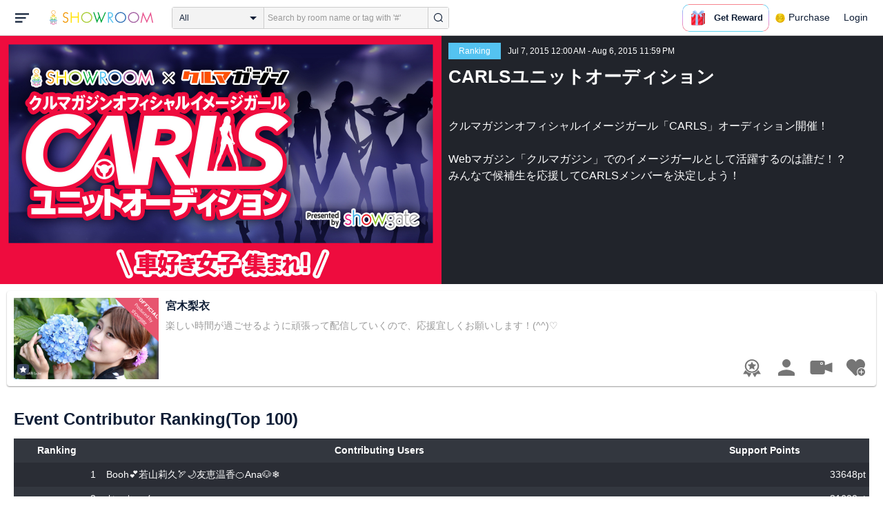

--- FILE ---
content_type: text/html; charset=UTF-8
request_url: https://www.showroom-live.com/event/contribution/carls?room_id=32892
body_size: 16847
content:
<!DOCTYPE HTML>
<html lang="en">
<head prefix="og: http://ogp.me/ns# fb: http://www.facebook.com/2008/fbml">
<meta charset="UTF-8">
<meta http-equiv="Content-Style-Type" content="text/css">
<meta http-equiv="Content-Script-Type" content="text/javascript">
<meta http-equiv="X-UA-Compatible" content="requiresActiveX=true">
<meta name="viewport" content="width=device-width, height=device-height, initial-scale=1, maximum-scale=1, user-scalable=no, viewport-fit=cover">

<meta name="apple-itunes-app" content="app-id=734256893">

<meta name="facebook-domain-verification" content="j30bc28ol8u57r4rtpto6yjsx3kh78" />
<link rel="apple-touch-icon" href="/assets/img/v3/apple-touch-icon.png">
<meta name="google-play-app" content="app-id=jp.dena.showroom">
<link rel="stylesheet" href="https://static.showroom-live.com/assets/css/v3/style.css?t=1761710620">
<link rel="stylesheet" href="https://static.showroom-live.com/assets/css/v3/event/admin.css?t=1667879545">


<meta name="format-detection" content="telephone=no">
<meta name="apple-mobile-web-app-capable" content="yes">
<meta name="apple-mobile-web-app-status-bar-style" content="black-translucent">


  <meta name="twitter:card" content="summary">
  
<meta name="twitter:site" content="@SHOWROOM_jp">
<meta name="keywords" content="showroom, SHOWROOM, idol">


    <title>SHOWROOM</title>
    <meta name="description" content="SHOWROOM provides live performance broadcasts by idols and celebrities in virtual stadiums.">
    <meta property="og:title" content="SHOWROOM">
    <meta property="og:description" content="SHOWROOM provides live performance broadcasts by idols and celebrities in virtual stadiums.">
    <meta property="og:url" content="https://www.showroom-live.com">
    <meta property="og:image" content="https://static.showroom-live.com/assets/img/icon/1024.png?t=1667879554">
    <meta property="og:type" content="website">



<!-- Google Tag Manager -->
<script>
  window.dataLayer = window.dataLayer || [];
  dataLayer.push({
    'user_id': 0
  });
  (function(w,d,s,l,i){w[l]=w[l]||[];w[l].push({'gtm.start':
            new Date().getTime(),event:'gtm.js'});var f=d.getElementsByTagName(s)[0],
        j=d.createElement(s),dl=l!='dataLayer'?'&l='+l:'';j.async=true;j.src=
        'https://www.googletagmanager.com/gtm.js?id='+i+dl;f.parentNode.insertBefore(j,f);
})(window,document,'script','dataLayer','GTM-PKVVDXN');</script>
<!-- End Google Tag Manager -->

<style>
html {-ms-touch-action: manipulation;}
.old-section a{
color:#4b74ff;
}
.old-section button{
border: solid 0px;
background-color:#4b74ff;
color:white;
}
.old-section .error {
color:red;
}
.old-section .alert {
color:red;
}
</style>


<!--[if lt IE 9]>
<script src="/assets/vendor/js/html5shiv.min.js"></script>
<![endif]-->

<!-- scripts -->

  <script type="text/javascript" src="https://static.showroom-live.com/assets/dist/lib/lib.js?t=1667879546"></script>
  <script type="text/javascript" src="/assets/dist/layouts.bundle.js?date=20250618″"></script>
  <script type="text/javascript">
    
    var SrGlobal = {};
    SrGlobal.is_login=0;
    SrGlobal.isNativeApp = 0;
    SrGlobal.isMobile    = 0;
    SrGlobal.isAndroid     = 0
    SrGlobal.csrfToken = '8rZaJ41Rdbmp-GtfJJEG8DgXGvVvAeR2SG85IK9w';
    SrGlobal.locale = "en";
    SrGlobal.systemErrorMsg='System error';
    SrGlobal.loginNeedMsg = 'To use this, you must login.';
    SrGlobal.signUpNeedMsg = 'To use this, you must be signed in.';
    SrGlobal.isTabCookieOK = 1;
    
    var isIE = navigator.userAgent.match(/msie/i);
  </script>
  <script type="application/ld+json">
  {
      "@context": "http://schema.org",
      "@type": "WebSite",
      "url": "https://www.showroom-live.com",
      "potentialAction": {
          "@type": "SearchAction",
          "target": "https://www.showroom-live.com/room/search?genre_id=0&keyword={search_term}",
          "query-input": "required name=search_term"
      }
  }
  </script>

<!-- Facebook Pixel Code -->
<script>
  !function(f,b,e,v,n,t,s)
  {if(f.fbq)return;n=f.fbq=function(){n.callMethod?
  n.callMethod.apply(n,arguments):n.queue.push(arguments)};
  if(!f._fbq)f._fbq=n;n.push=n;n.loaded=!0;n.version='2.0';
  n.queue=[];t=b.createElement(e);t.async=!0;
  t.src=v;s=b.getElementsByTagName(e)[0];
  s.parentNode.insertBefore(t,s)}(window, document,'script',
  'https://connect.facebook.net/en_US/fbevents.js');
  fbq('init', '2465181877062193');
  fbq('track', 'PageView');
</script>
<noscript><img height="1" width="1" style="display:none"
  src="https://www.facebook.com/tr?id=2465181877062193&ev=PageView&noscript=1"
/></noscript>
<!-- End Facebook Pixel Code -->
<!-- Adobe Fonts -->
<script>
  (function(d) {
    var config = {
      kitId: 'yqy5ran',
      scriptTimeout: 3000,
      async: true
    },
    h=d.documentElement,t=setTimeout(function(){h.className=h.className.replace(/\bwf-loading\b/g,"")+" wf-inactive";},config.scriptTimeout),tk=d.createElement("script"),f=false,s=d.getElementsByTagName("script")[0],a;h.className+=" wf-loading";tk.src='https://use.typekit.net/'+config.kitId+'.js';tk.async=true;tk.onload=tk.onreadystatechange=function(){a=this.readyState;if(f||a&&a!="complete"&&a!="loaded")return;f=true;clearTimeout(t);try{Typekit.load(config)}catch(e){}};s.parentNode.insertBefore(tk,s)
  })(document);
</script>
<!-- End Adobe Fonts Code -->
<script src="https://unpkg.com/@dotlottie/player-component@latest/dist/dotlottie-player.mjs" type="module"></script>
</head>
<body>
  
  <!-- Google Tag Manager (noscript) -->
  <noscript><iframe src="https://www.googletagmanager.com/ns.html?id=GTM-PKVVDXN" height="0" width="0" style="display:none;visibility:hidden"></iframe></noscript>
  <!-- End Google Tag Manager (noscript) -->
  

  
    <div id="js-wrapper" class="l-wrapper pc-browser clearfix">

    
    <div class="pc-header">
      <div id="hamburger" class="pc-header-menu header-hamburger is-open" data-type="3">
        <div class="header-hamburger-open">
          <svg class="svg-icon-hamburger" width="20" height="14" viewBox="0 0 36 24" xmlns="http://www.w3.org/2000/svg">
<path fill-rule="evenodd" clip-rule="evenodd" d="M0 0V4H36V0H0ZM0 10V14H28V10H0ZM0 24V20H19V24H0Z" />
</svg>

          
        </div>
        <div class="header-hamburger-close">
          <svg class="svg-close" width="20" height="20" viewBox="0 0 20 20" xmlns="http://www.w3.org/2000/svg">
<path clip-rule="evenodd" d="M0 18L1.57484 19.5789L19.527 1.58097L17.9522 0.00212362L0 18Z" />
<path clip-rule="evenodd" d="M2.04687 3.6457e-07L0.472031 1.57885L18.4242 19.5767L19.9991 17.9979L2.04687 3.6457e-07Z" />
</svg>
        </div>
      </div>

      <a class="pc-header-logo" href="/">
        <img
          src="/assets/svg/logo.svg"
          alt="SHOWROOM"
        >
      </a>

      <form id="js-head-search-form" action="/room/search" class="pc-header-search">
        <div id="js-head-search-select-box" class="head-search-select-box">
          
          <span class="js-head-search-select-label">All</span>
          <input
            id="js-head-search-select-genre"
            class="js-head-search-select-label"
            type="hidden"
            name="genre_id"
            value="0"
          >
          


        <ul id="js-head-search-select-list" class="head-select-list head-search-select-list">
          
          <li class="head-list-selected js-head-search-select-label">All</li>
          
          <li data-value="0" class="selected">All</li>
          
          <li data-value="112">music</li>
          
          <li data-value="102">idol</li>
          
          <li data-value="103">talent</li>
          
          <li data-value="104">voice actor</li>
          
          <li data-value="105">comedian</li>
          
          <li data-value="107">virtual</li>
          
          <li data-value="108">model</li>
          
          <li data-value="109">actor</li>
          
          <li data-value="110">announcer</li>
          
          <li data-value="113">creator</li>
          
          <li data-value="200">streamer</li>
          
        </ul>

        </div>
        <div class="head-search-input-area" id="headSearchArea">
          <input
            id="js-search-input"
            class="head-search-input"
            type="text"
            name="keyword"
            value=""
            placeholder="Search by room name or tag with '#'"
            autocomplete="off"
          >
          <div id="js-search-delete" class="head-search-delete">
            <svg class="svg-close" width="20" height="20" viewBox="0 0 20 20" xmlns="http://www.w3.org/2000/svg">
<path clip-rule="evenodd" d="M0 18L1.57484 19.5789L19.527 1.58097L17.9522 0.00212362L0 18Z" />
<path clip-rule="evenodd" d="M2.04687 3.6457e-07L0.472031 1.57885L18.4242 19.5767L19.9991 17.9979L2.04687 3.6457e-07Z" />
</svg>
          </div>
          <ul id="js-search-autocomplete" class="head-search-autocomplete hidden"></ul>
        </div>
        <button
          class="head-search-submit"
          type="submit"
        >
          <svg class="svg-icon-search" width="13" height="14" viewBox="0 0 13 14" xmlns="http://www.w3.org/2000/svg">
<path d="M5.99444 12.1944C2.70833 12.1944 0 9.44789 0 6.07887C0 2.70986 2.70833 0 5.99444 0C9.28056 0 11.9889 2.74648 11.9889 6.07887C11.9889 9.41127 9.31667 12.1944 5.99444 12.1944ZM5.99444 1.09859C3.28611 1.09859 1.08333 3.33239 1.08333 6.07887C1.08333 8.82535 3.28611 11.0592 5.99444 11.0592C8.70278 11.0592 10.9056 8.82535 10.9056 6.07887C10.9056 3.33239 8.73889 1.09859 5.99444 1.09859Z" />
<path d="M12.4573 13.0001C12.3129 13.0001 12.2045 12.9635 12.0962 12.8536L9.64065 10.51C9.42398 10.2903 9.42398 9.96069 9.60454 9.74097C9.82121 9.52125 10.1462 9.52125 10.3629 9.70435L12.8184 12.048C13.0351 12.2677 13.0351 12.5973 12.8545 12.817C12.7462 12.9269 12.6018 13.0001 12.4573 13.0001Z" />
</svg>

        </button>
      </form>
      <div id="js-lottie-icon">
        <header-icon-lottie is-login="0"></header-icon-lottie>
      </div>
      
        <a href="/payment/payment_start" class="pc-header-menu">
          <span class="text is-showgold">Purchase</span>
        </a>
      

    
      <button onclick="showLoginDialog();" class="pc-header-menu"
      >
        Login
      </button>
      


    </div>
    

        <div id="hamburgerMenu" class="pc-header-menus  hidden" data-type="3">
      <ul>
        
        <li>
          <a
            href="/"
            class="side-link"
            title="Home"
          >
            <i class="st-icon">
              <svg class="side-svg" width="20px" height="18px" viewBox="0 0 20 18" xmlns="http://www.w3.org/2000/svg" >
                <g id="icon-home" fill-rule="nonzero">
                  <path d="M20,9.442623 C20,9.9315738 19.5803125,10.3278689 19.0625,10.3278689 C18.815625,10.3278689 18.5925,10.2358033 18.425,10.0885574 L18.4228125,10.090623 L10.02375,2.1597049 L10.0240625,2.1594098 L10,2.1378689 L1.59625,10.0732131 L1.595625,10.072918 C1.4265625,10.2304918 1.1940625,10.3278689 0.9375,10.3278689 C0.4196875,10.3278689 0,9.9315738 0,9.442623 C0,9.1918033 0.110625,8.9657705 0.288125,8.8046557 L9.324375,0.2720656 C9.495,0.104459 9.734375,0 10,0 L10.0003125,0 C10.016875,0 10.0334375,0.0005902 10.0496875,0.0011803 C10.0525,0.0014754 10.055,0.0017705 10.0575,0.0017705 C10.0715625,0.0026557 10.085625,0.003541 10.0996875,0.0050164 C10.100625,0.0050164 10.1015625,0.0053115 10.1025,0.0053115 C10.331875,0.028918 10.53625,0.1307213 10.685625,0.2818033 L10.68625,0.2812131 L14.375,3.7643607 L14.375,2.9508197 C14.375,2.4618689 14.7946875,2.0655738 15.3125,2.0655738 C15.8303125,2.0655738 16.25,2.4618689 16.25,2.9508197 L16.25,5.5348525 L19.74875,8.8385902 L19.7465625,8.8406557 C19.9025,8.9988197 20,9.2095082 20,9.442623 L20,9.442623 Z M18.125,10.9180328 L18.125,17.1147541 C18.125,17.6037049 17.7053125,18 17.1875,18 L15.3125,18 L15.3125,10.9180328 L11.5625,10.9180328 L11.5625,18 L2.8125,18 C2.2946875,18 1.875,17.6037049 1.875,17.1147541 L1.875,10.9180328 L10,3.2459016 L18.125,10.9180328 L18.125,10.9180328 Z M4.6875,14.4590164 L8.4375,14.4590164 L8.4375,10.9180328 L4.6875,10.9180328 L4.6875,14.4590164 Z" id="Imported-Layers"></path>
                </g>
              </svg>
            </i>
            <span class="text">Home</span>
          </a>
        </li>
        

        
        <li>
          <a
            href="/onlive"
            class=" side-link"
            title="Live"
          >
            <i class="st-icon">
              <svg class="side-svg" width="20px" height="20px" viewBox="0 0 20 20" xmlns="http://www.w3.org/2000/svg" >
                <g id="icon-onlive" fill-rule="nonzero">
                  <path d="M5.20000003,11.6022902 L12.4,2.40047381 L10.8,8.40165843 L14.8000001,8.40165843 L7.60000004,17.6034748 L9.20000001,11.6022902 L5.20000003,11.6022902 M10,0 C4.47700005,0 0,4.47788394 0,10.0019744 C0,15.5260648 4.47700005,20.0039487 10,20.0039487 C15.523,20.0039487 20,15.5260648 20,10.0019744 C20,4.47788394 15.523,0 10,0" id="side_nav_onlive"></path>
                  </g>
                </svg>
              </i>
            <span class="text">Live</span>
            <span id="js-side-badge-live" class="pc-header-menus-badge"></span>
          </a>
        </li>
        <li>
          
          <a
            onclick="showLoginDialog();"
            class="side-link"
            title="Follow"
          >
          
            <i class="st-icon">
              <svg class="side-svg" width="18px" height="16px" viewBox="0 0 18 16" version="1.1" xmlns="http://www.w3.org/2000/svg" >
                <g id="icon-heart" fill-rule="nonzero">
                  <path d="M0.00223778,4.99179062 C-0.041862574,6.53263682 0.56834228,7.78644013 1.61280059,8.85286185 C3.78001783,11.065618 5.94633506,13.279752 8.11490231,15.4915896 C8.44700495,15.8305299 8.72330715,16 9.0000594,16 C9.2763616,16 9.5526638,15.8305299 9.8856664,15.4911304 C11.086276,14.2685573 12.2846355,13.0436879 13.482545,11.8188186 C14.5121532,10.7666342 15.5588615,9.73190197 16.5641695,8.65629488 C17.7773792,7.35748325 18.252583,5.81939266 17.8714299,4.03651191 C17.3606759,1.64739659 15.2191088,0.00321495301 12.978541,0.00321495301 C12.4583369,0.00321495301 11.9327327,0.0918537952 11.4210786,0.280153926 C10.3775203,0.664561755 9.6093642,1.39204324 9.0014094,2.3817671 C8.91455867,2.25179408 8.85560821,2.1608589 8.79350771,2.07222005 C8.21705313,1.24875143 7.49209736,0.617257088 6.54888986,0.271887091 C6.04218582,0.0863425719 5.52513171,7.27169102e-08 5.01572766,7.27169102e-08 C2.46150734,-0.000459195896 0.08278842,2.17463695 0.00223778,4.99179062 Z" id="side_nav_follow"></path>
                </g>
              </svg>
            </i>
            <span class="text">Follow</span>
          </a>
        </li>
        <li>
          <a
            href="/event_search"
            class=" side-link"
            title="Event"
          >
            <i class="st-icon">
              <svg class="side-svg" width="20px" height="20px" viewBox="0 0 20 20" version="1.1" xmlns="http://www.w3.org/2000/svg" >
                <g id="icon-event" fill-rule="nonzero">
                  <path d="M10,18 C5.5815385,18 2,14.418462 2,10 C2,5.581538 5.5815385,2 10,2 C14.4184615,2 18,5.581538 18,10 C18,14.418462 14.4184615,18 10,18 L10,18 Z M0,10 C0,15.523 4.477,20 10,20 C15.523,20 20,15.523 20,10 C20,4.477 15.523,0 10,0 C4.477,0 0,4.477 0,10 Z M9,4.305921 L9,10 C9,10.522948 9.4765474,11 10,11 L14,11 C14.586853,11 15,10.513584 15,10 C15,9.466679 14.5618162,9 14,9 L11,9 L11,4.305921 C11,3.755981 10.5930176,3.358553 10,3.358553 C9.4239158,3.358553 9,3.782468 9,4.305921 Z" id="Imported-Layers"></path>
                </g>
              </svg>
            </i>
            <span class="text">Event</span>
          </a>
        </li>
        <li>
          <a
            href="/ranking"
            class=" side-link"
            title="Ranking"
          >
            <i class="st-icon">
              <svg class="side-svg" width="20px" height="20px" viewBox="0 0 20 20" version="1.1" xmlns="http://www.w3.org/2000/svg" >
                <g id="icon-badge" fill-rule="nonzero">
                  <path d="M10,0.057256 C5.6396382,0.057256 2.1052632,3.416044 2.1052632,7.558736 C2.1052632,11.701429 5.6396382,15.060217 10,15.060217 C14.3603618,15.060217 17.8947368,11.701429 17.8947368,7.558736 C17.8947368,3.416044 14.3603618,0.057256 10,0.057256 L10,0.057256 Z M10,13.559921 C6.5117409,13.559921 3.6842105,10.873237 3.6842105,7.558736 C3.6842105,4.244236 6.5117409,1.557552 10,1.557552 C13.4882591,1.557552 16.3157895,4.244236 16.3157895,7.558736 C16.3157895,10.873237 13.4882591,13.559921 10,13.559921 L10,13.559921 Z M6.6738201,20.061204 L4.5410491,16.403164 L0,16.54808 L2.8422498,12.059625 C4.2780651,14.076597 6.6921231,15.454181 9.4736842,15.640377 L6.6738201,20.061204 Z M15.4589509,16.403164 L13.3261799,20.061204 L10.5263158,15.640377 C13.3078769,15.454181 15.7219349,14.076597 17.1577502,12.059625 L20,16.54808 L15.4589509,16.403164 Z M11.4646316,5.522034 L10.0075789,2.557749 L8.5372632,5.515283 L5.2631579,5.982475 L7.6258947,8.292781 L7.0588947,11.546023 L9.9900526,10.016172 L12.9145789,11.559526 L12.3632105,8.304034 L14.7368421,6.00453 L11.4646316,5.522034 Z" id="Imported-Layers"></path>
                </g>
              </svg>
            </i>
            <span class="text">Ranking</span>
          </a>
        </li>
        
        
          <li>
            
            <a
              onclick="showLoginDialog();"
              title="Sign up to broadcast"
            >
            
              <i class="st-icon">
                <svg class="side-svg" width="20px" height="12px" viewBox="0 0 14 8" version="1.1" xmlns="http://www.w3.org/2000/svg">
                    <g id="Page-1" stroke="none" stroke-width="1" fill-rule="evenodd" sketch:type="MSPage">
                      <g id="side-nav-account" sketch:type="MSLayerGroup" transform="translate(-133.000000, -14.000000)">
                        <g id="side-nav-配信メニュー" transform="translate(120.000000, 8.000000)" sketch:type="MSShapeGroup">
                          <g id="配信する" transform="translate(8.000000, -2.000000)">
                            <path d="M12.1857143,9.27142857 C11.964381,9.27142857 11.7857143,9.45053968 11.7857143,9.67142857 C11.7857143,9.89231746 11.964381,10.0714286 12.1857143,10.0714286 C12.4066032,10.0714286 12.5857143,9.89231746 12.5857143,9.67142857 C12.5857143,9.45053968 12.4066032,9.27142857 12.1857143,9.27142857 M12.1857143,10.4714286 C11.7436402,10.4714286 11.3857143,10.1132063 11.3857143,9.67142857 C11.3857143,9.2293545 11.7436402,8.87142857 12.1857143,8.87142857 C12.6274921,8.87142857 12.9857143,9.2293545 12.9857143,9.67142857 C12.9857143,10.1132063 12.6274921,10.4714286 12.1857143,10.4714286 M12.8533333,8 L6.88,8 C6.17315556,8 5.6,8.53733333 5.6,9.2 L5.6,14.8 C5.6,15.4626667 6.17315556,16 6.88,16 L12.8533333,16 C13.5601778,16 14.1333333,15.4626667 14.1333333,14.8 L14.1333333,13.3526667 L18.1098667,14.7866667 L18.1105778,14.7855556 C18.1342815,14.7942222 18.1596444,14.8 18.1866667,14.8 C18.3044741,14.8 18.4,14.7106667 18.4,14.6 L18.4,9.4 C18.4,9.28955556 18.3044741,9.2 18.1866667,9.2 C18.1596444,9.2 18.1342815,9.20577778 18.1105778,9.21444444 L18.1098667,9.21333333 L14.1333333,10.6473333 L14.1333333,9.2 C14.1333333,8.53733333 13.5601778,8 12.8533333,8" id="Imported-Layers">
                          </path>
                        </g>
                      </g>
                    </g>
                  </g>
                </svg>
              </i>
              <span class="text">Sign up to broadcast</span>
            </a>
          </li>
        
        
        
        
        <li>
          <a href="/payment/payment_start"
            title="Purchase">
            <i class="st-icon">
              <svg class="side-svg" width="18" height="18" viewBox="0 0 83 75" fill="none" xmlns="http://www.w3.org/2000/svg">
              <path fill-rule="evenodd" clip-rule="evenodd" d="M20.3243 66.6667C18.0785 66.6667 16.2598 64.8 16.2598 62.5C16.2598 60.1979 18.0785 58.3333 20.3243 58.3333C22.5702 58.3333 24.3889 60.1979 24.3889 62.5C24.3889 64.8 22.5702 66.6667 20.3243 66.6667ZM20.3246 50C13.5892 50 8.13086 55.5958 8.13086 62.5C8.13086 69.4042 13.5892 75 20.3246 75C27.06 75 32.5204 69.4042 32.5204 62.5C32.5204 55.5958 27.06 50 20.3246 50Z" />
              <path fill-rule="evenodd" clip-rule="evenodd" d="M69.106 66.6667C66.8601 66.6667 65.0414 64.8 65.0414 62.5C65.0414 60.1979 66.8601 58.3333 69.106 58.3333C71.3497 58.3333 73.1706 60.1979 73.1706 62.5C73.1706 64.8 71.3497 66.6667 69.106 66.6667ZM69.106 50C62.3706 50 56.9102 55.5958 56.9102 62.5C56.9102 69.4042 62.3706 75 69.106 75C75.8393 75 81.2997 69.4042 81.2997 62.5C81.2997 55.5958 75.8393 50 69.106 50Z" />
              <path fill-rule="evenodd" clip-rule="evenodd" d="M24.3893 41.6667L22.358 33.3333H32.5205V41.6667H24.3893ZM40.6506 33.3333H48.7797V41.6667H40.6506V33.3333ZM56.9103 41.6667V33.3333H67.0728L65.0416 41.6667H56.9103ZM20.3247 25L18.2914 16.6667H32.5205V25H20.3247ZM40.6506 16.6667H48.7797V25H40.6506V16.6667ZM56.9103 25V16.6667H71.1374L69.1062 25H56.9103ZM16.2604 0H0V8.33333H6.09792L18.2917 50H73.1708L83.3333 8.33333H16.2604V0Z" />
              </svg>
            </i>
            <span class="text">Purchase</span>
          </a>
        </li>
        
        <li>
          <a href="/lottery/list"
            title="Lottery list">
            <i class="st-icon">
              <svg
                class="side-svg"
                width="18"
                height="18"
                xmlns="http://www.w3.org/2000/svg"
                viewBox="0 0 20 20"
              >
                <g>
                  <path fill-rule="evenodd" d="M13.66,7.74c-.15-.79-.84-1.37-1.65-1.37s-1.5.57-1.65,1.37l-1.56,8.28h6.42l-1.56-8.28ZM12.01,9.18c-.64,0-1.16-.52-1.16-1.16s.52-1.16,1.16-1.16,1.16.52,1.16,1.16-.52,1.16-1.16,1.16Z"/>
                  <path d="M15.32.03h-6.62l-4.68,4.68v6.62l3.64,3.64,1.41-7.48c.27-1.42,1.5-2.44,2.95-2.44s2.68,1.03,2.95,2.44l1.41,7.48,3.64-3.64v-6.62L15.32.03Z"/>
                </g>
                <circle cx="2.63" cy="17.34" r="2.6"/>
                <rect x="6.47" y="18.45" width="11.09" height="1.53" rx=".71" ry=".71"/>
              </svg>
            </i>
            <span class="text">Lottery list</span>
          </a>
        </li>
        <li>
          <a
            href="/avatar_shop"
            class=" side-link"
            title="Avatar Shop"
          >
            <i class="st-icon">
              <svg class="side-svg" viewBox="0 0 34 34" xmlns="http://www.w3.org/2000/svg" style="width:18px; height:18px;">
                <circle cx="17" cy="17" r="17" />
                <ellipse class="side-svg-dis" cx="11.5" cy="14" rx="1.5" ry="4"/>
                <ellipse class="side-svg-dis" cx="22.5" cy="14" rx="1.5" ry="4"/>
                <path class="side-svg-dis" d="M17,27.3c-3.4,0-6.6-1.6-8.9-4.4c-0.4-0.4-0.3-1.1,0.1-1.4c0.4-0.3,1.1-0.3,1.4,0.1c1.9,2.4,4.5,3.6,7.3,3.6
                s5.4-1.3,7.3-3.6c0.3-0.4,1-0.5,1.4-0.1c0.4,0.3,0.5,1,0.1,1.4C23.6,25.7,20.4,27.3,17,27.3z"/>
              </svg>
            </i>
            <span class="text">Avatar Shop</span>
          </a>
        </li>
        
        <li>
          <button
            class="side-link"
            type="button"
            onclick="showSignupDialog();"
            title="Sign Up"
          >
            <span class="text">Sign Up</span>
          </button>
        </li>
        <li>
          <button
            class="side-link"
            type="button"
            onclick="showLoginDialog();"
            title="Login"
          >
            <span class="text">Login</span>
          </button>
        </li>
        
        
    </div>


    <div class="l-main " id="sr-content-main">
      
      <div class="warning-unsupported-browser" style="width:100%; margin: 0;display: none;">
        <div class="warning_content" style="background-color:#F3CB50; margin:0 auto;">
          <ul style="margin:0; padding: 20px 40px; text-align: center;">
            <li style="list-style-type:none; display:inline-block;">
              <img
                src="/assets/svg/warning_icon.svg"
                style="width:100px; height: auto; vertical-align: middle; opacity: 0.5;"
                alt="warning"
              >
            </li>
            <li style="list-style-type:none; display:inline-block; vertical-align: middle;">
              <p style="padding: 0 20px; font-weight: bold; color: #414141; text-align: left;">
              お使いのブラウザは、SHOWROOMのサポート対象外となります。<br>
              SHOWROOMの機能を正しくご利用いただくために、下記の環境にてご利用ください。<br>
                  Google Chrome（推奨）<span><a href="https://www.google.co.jp/chrome/" target="_blank"><img src="/assets/svg/window_icon.svg" style="width: 24px; height: auto; vertical-align:bottom;"></a></span>・Microsoft Edge<span><a href="https://www.microsoft.com/windows/microsoft-edge" target="_blank"><img src="/assets/svg/window_icon.svg" style="width: 24px; height: auto; vertical-align:bottom;"></a></span>（Windows）・Safari<span><a href="https://www.apple.com/safari/" target="_blank"><img src="/assets/svg/window_icon.svg" style="width: 24px; height: auto; vertical-align:bottom;"></a></span>（Mac）<br>
              </p>
            </li>
          </ul>
        </div>
      </div>
      
      
<section class="l-inner">
    <div class="bg-common-gray-2">
        
        <ul class="list-type-04 bg-common-gray-1">
            <li>
                <div class="list-inner">
                    <div>
                        <img src="https://static.showroom-live.com/assets/img/v3/img_lazyload.png?t=1667879559" data-src="https://static.showroom-live.com/image/room/cover/02e517e79880cdf2d9935031e8b75fd18c70a6f809611408841656c52e4a1aab_l.jpeg?v=1438873212" width="640" height="360" alt="CARLSユニットオーディション" class="img-main">
                    </div>
                </div>
                <div class="show-sp">
                  <ul class="live-info-block clearfix">
                      
                      
                      <li class="head bg-sky-blue">Ranking</li>
                      
                      
                      <li class="info">Jul 7, 2015 12:00 AM - Aug 6, 2015 11:59 PM</li>
                      
                  </ul>
                </div>
            </li>
            
            <li class="detail hidden-sp">
                <ul class="live-info-block clearfix">
                    
                    
                    <li class="head bg-sky-blue">Ranking</li>
                    
                    
                    <li class="info">Jul 7, 2015 12:00 AM - Aug 6, 2015 11:59 PM</li>
                    
                </ul>
                <h2 class="tx-title">CARLSユニットオーディション</h2>
                <p class="tx-info">クルマガジンオフィシャルイメージガール「CARLS」オーディション開催！<br>
<br>
Webマガジン「クルマガジン」でのイメージガールとして活躍するのは誰だ！？<br>
みんなで候補生を応援してCARLSメンバーを決定しよう！<br>
</p>
                
            </li>
            
        </ul>
    </div>
    



<div class="contentlist-link">
  
  
  <div class="listcardinfo">
    <div class="listcardinfo-image">
      <div class="listcardinfo-label">
        
        <span class="icon-official"></span>
        
        
        
        
      </div>
      <a href="/r/19_miyaki" data-room-id="32892" class="room-url">
        <img src="https://static.showroom-live.com/assets/img/v3/img_lazyload.png?t=1667879559" data-src="https://static.showroom-live.com/image/room/cover/1a11d8e7774cd70f6bd7e1783ae97f9ae2a20bb1d076fa3bb1dfb36f4a6baeeb_s.png?v=1474028683" class="img-main" width="210" height="118" alt="宮木梨衣">
      </a>
    </div>
    <div class="listcardinfo-info">
      <h4 class="listcardinfo-main-text tx-ellipsis ">宮木梨衣</h4>
      
      <p class="listcardinfo-sub-text tx-ellipsis ">
        
          楽しい時間が過ごせるように頑張って配信していくので、応援宜しくお願いします！(^^)♡
        
      </p>
      
    </div>
    
    <div class="listcardinfo-menu">
      <ul>
        
        <li>
          <a href="/event/contribution/carls?room_id=32892" title="Event Contributor Ranking" class="room-ranking-link"><span class="svg icon-badge-gray"></span></a>
        </li>
        
        <li>
          <a href="/room/profile?room_id=32892" title="Profile" class="profile-link"><span class="svg icon-user-gray"></span></a>
        </li>
        <li>
          
          <a href="/r/19_miyaki" data-room-id="32892" title="Show" class="room-url"><span class="svg icon-camera-gray"></span></a>
          
        </li>
        
        <li>
          <a href="javascript:void(0);" data-room-id="32892" class="js-fan_ctl_target-32892 js-follow-btn" title="Follow"><span class="svg icon-follow-gray "></span></a>

        </li>
      </ul>
    </div>
    
  </div>
</div>


    
    
    
    
    <section class="p-b4">
        <h3 class="content-heading">Event Contributor Ranking(Top 100)</h3>
        <table class="table-type-01 fs-b3 w-full mt-b2 mh-auto">
            <colgroup class="colgroup-level"></colgroup>
            <tr>
                <th>Ranking</th>
                <th>Contributing Users</th>
                <th>Support Points</th>
            </tr>
            
            <tr>
                <td class="ta-r">1</td>
                <td class="pl-b2 pr-b2">Booh💕若山莉久🏹🌙友恵温香🍊Ana🐶❄️</td>
                <td class="ta-r">33648pt</td>
            </tr>
            
            <tr>
                <td class="ta-r">2</td>
                <td class="pl-b2 pr-b2">おっちゃん</td>
                <td class="ta-r">21600pt</td>
            </tr>
            
            <tr>
                <td class="ta-r">3</td>
                <td class="pl-b2 pr-b2">GEN</td>
                <td class="ta-r">19527pt</td>
            </tr>
            
            <tr>
                <td class="ta-r">4</td>
                <td class="pl-b2 pr-b2">さんちぇ</td>
                <td class="ta-r">17687pt</td>
            </tr>
            
            <tr>
                <td class="ta-r">5</td>
                <td class="pl-b2 pr-b2"></td>
                <td class="ta-r">16446pt</td>
            </tr>
            
            <tr>
                <td class="ta-r">6</td>
                <td class="pl-b2 pr-b2">ぱちえ</td>
                <td class="ta-r">14766pt</td>
            </tr>
            
            <tr>
                <td class="ta-r">7</td>
                <td class="pl-b2 pr-b2">グランブルー🦒</td>
                <td class="ta-r">13504pt</td>
            </tr>
            
            <tr>
                <td class="ta-r">8</td>
                <td class="pl-b2 pr-b2">ハムレット</td>
                <td class="ta-r">12078pt</td>
            </tr>
            
            <tr>
                <td class="ta-r">9</td>
                <td class="pl-b2 pr-b2">mmmmrmな</td>
                <td class="ta-r">10262pt</td>
            </tr>
            
            <tr>
                <td class="ta-r">10</td>
                <td class="pl-b2 pr-b2">💝[あつひろ]暫定✅</td>
                <td class="ta-r">8655pt</td>
            </tr>
            
            <tr>
                <td class="ta-r">11</td>
                <td class="pl-b2 pr-b2"></td>
                <td class="ta-r">7805pt</td>
            </tr>
            
            <tr>
                <td class="ta-r">12</td>
                <td class="pl-b2 pr-b2">こばけちゃん♨️🐝🍯⛅</td>
                <td class="ta-r">7723pt</td>
            </tr>
            
            <tr>
                <td class="ta-r">13</td>
                <td class="pl-b2 pr-b2">灰男⚖️💜</td>
                <td class="ta-r">7689pt</td>
            </tr>
            
            <tr>
                <td class="ta-r">14</td>
                <td class="pl-b2 pr-b2"></td>
                <td class="ta-r">7365pt</td>
            </tr>
            
            <tr>
                <td class="ta-r">15</td>
                <td class="pl-b2 pr-b2">けいめん【クリアファイル配りおじさん】</td>
                <td class="ta-r">7295pt</td>
            </tr>
            
            <tr>
                <td class="ta-r">16</td>
                <td class="pl-b2 pr-b2">みっちー</td>
                <td class="ta-r">7128pt</td>
            </tr>
            
            <tr>
                <td class="ta-r">17</td>
                <td class="pl-b2 pr-b2">tabizou</td>
                <td class="ta-r">6299pt</td>
            </tr>
            
            <tr>
                <td class="ta-r">18</td>
                <td class="pl-b2 pr-b2">ひろっぺ。@BBB</td>
                <td class="ta-r">6240pt</td>
            </tr>
            
            <tr>
                <td class="ta-r">19</td>
                <td class="pl-b2 pr-b2">祐</td>
                <td class="ta-r">5782pt</td>
            </tr>
            
            <tr>
                <td class="ta-r">20</td>
                <td class="pl-b2 pr-b2">★すぺち★</td>
                <td class="ta-r">5710pt</td>
            </tr>
            
            <tr>
                <td class="ta-r">21</td>
                <td class="pl-b2 pr-b2">たつや</td>
                <td class="ta-r">5379pt</td>
            </tr>
            
            <tr>
                <td class="ta-r">22</td>
                <td class="pl-b2 pr-b2">まつきち</td>
                <td class="ta-r">4834pt</td>
            </tr>
            
            <tr>
                <td class="ta-r">23</td>
                <td class="pl-b2 pr-b2">coo@☆ゆみみ会☆</td>
                <td class="ta-r">4305pt</td>
            </tr>
            
            <tr>
                <td class="ta-r">24</td>
                <td class="pl-b2 pr-b2">やまりょ</td>
                <td class="ta-r">4075pt</td>
            </tr>
            
            <tr>
                <td class="ta-r">25</td>
                <td class="pl-b2 pr-b2">しみ一み ʚϊɞ</td>
                <td class="ta-r">3680pt</td>
            </tr>
            
            <tr>
                <td class="ta-r">26</td>
                <td class="pl-b2 pr-b2">yuji@和美ん大好き</td>
                <td class="ta-r">3188pt</td>
            </tr>
            
            <tr>
                <td class="ta-r">27</td>
                <td class="pl-b2 pr-b2">オレだよ、</td>
                <td class="ta-r">3086pt</td>
            </tr>
            
            <tr>
                <td class="ta-r">28</td>
                <td class="pl-b2 pr-b2"></td>
                <td class="ta-r">2962pt</td>
            </tr>
            
            <tr>
                <td class="ta-r">29</td>
                <td class="pl-b2 pr-b2">たっくん</td>
                <td class="ta-r">2879pt</td>
            </tr>
            
            <tr>
                <td class="ta-r">30</td>
                <td class="pl-b2 pr-b2">マッスル</td>
                <td class="ta-r">2878pt</td>
            </tr>
            
            <tr>
                <td class="ta-r">31</td>
                <td class="pl-b2 pr-b2">HIDE</td>
                <td class="ta-r">2580pt</td>
            </tr>
            
            <tr>
                <td class="ta-r">32</td>
                <td class="pl-b2 pr-b2">マモル☆</td>
                <td class="ta-r">2490pt</td>
            </tr>
            
            <tr>
                <td class="ta-r">33</td>
                <td class="pl-b2 pr-b2">不死鳥｡｡</td>
                <td class="ta-r">2292pt</td>
            </tr>
            
            <tr>
                <td class="ta-r">34</td>
                <td class="pl-b2 pr-b2">Nagoya</td>
                <td class="ta-r">2241pt</td>
            </tr>
            
            <tr>
                <td class="ta-r">35</td>
                <td class="pl-b2 pr-b2">別に応援してないモン！</td>
                <td class="ta-r">2106pt</td>
            </tr>
            
            <tr>
                <td class="ta-r">36</td>
                <td class="pl-b2 pr-b2">MODAN</td>
                <td class="ta-r">2090pt</td>
            </tr>
            
            <tr>
                <td class="ta-r">37</td>
                <td class="pl-b2 pr-b2">ツバクロ</td>
                <td class="ta-r">2086pt</td>
            </tr>
            
            <tr>
                <td class="ta-r">38</td>
                <td class="pl-b2 pr-b2">スコピ</td>
                <td class="ta-r">2081pt</td>
            </tr>
            
            <tr>
                <td class="ta-r">39</td>
                <td class="pl-b2 pr-b2">のん</td>
                <td class="ta-r">2042pt</td>
            </tr>
            
            <tr>
                <td class="ta-r">40</td>
                <td class="pl-b2 pr-b2">KC</td>
                <td class="ta-r">1932pt</td>
            </tr>
            
            <tr>
                <td class="ta-r">41</td>
                <td class="pl-b2 pr-b2">        sige</td>
                <td class="ta-r">1928pt</td>
            </tr>
            
            <tr>
                <td class="ta-r">42</td>
                <td class="pl-b2 pr-b2">🫏🐅🪽</td>
                <td class="ta-r">1680pt</td>
            </tr>
            
            <tr>
                <td class="ta-r">43</td>
                <td class="pl-b2 pr-b2">ドラとも</td>
                <td class="ta-r">1666pt</td>
            </tr>
            
            <tr>
                <td class="ta-r">44</td>
                <td class="pl-b2 pr-b2">はねぎ</td>
                <td class="ta-r">1599pt</td>
            </tr>
            
            <tr>
                <td class="ta-r">45</td>
                <td class="pl-b2 pr-b2">MR</td>
                <td class="ta-r">1547pt</td>
            </tr>
            
            <tr>
                <td class="ta-r">46</td>
                <td class="pl-b2 pr-b2">極上えび天丼</td>
                <td class="ta-r">1528pt</td>
            </tr>
            
            <tr>
                <td class="ta-r">47</td>
                <td class="pl-b2 pr-b2">ゆっきー</td>
                <td class="ta-r">1497pt</td>
            </tr>
            
            <tr>
                <td class="ta-r">48</td>
                <td class="pl-b2 pr-b2">力あわせる200マン</td>
                <td class="ta-r">1409pt</td>
            </tr>
            
            <tr>
                <td class="ta-r">49</td>
                <td class="pl-b2 pr-b2">かつカレー</td>
                <td class="ta-r">1347pt</td>
            </tr>
            
            <tr>
                <td class="ta-r">50</td>
                <td class="pl-b2 pr-b2">GODIVA@かほるん可愛い⛅🎶</td>
                <td class="ta-r">1313pt</td>
            </tr>
            
            <tr>
                <td class="ta-r">51</td>
                <td class="pl-b2 pr-b2">白い花</td>
                <td class="ta-r">1247pt</td>
            </tr>
            
            <tr>
                <td class="ta-r">52</td>
                <td class="pl-b2 pr-b2">たけいゆうき</td>
                <td class="ta-r">1241pt</td>
            </tr>
            
            <tr>
                <td class="ta-r">53</td>
                <td class="pl-b2 pr-b2">いまちん♡</td>
                <td class="ta-r">1235pt</td>
            </tr>
            
            <tr>
                <td class="ta-r">54</td>
                <td class="pl-b2 pr-b2">じゅねりん</td>
                <td class="ta-r">1222pt</td>
            </tr>
            
            <tr>
                <td class="ta-r">55</td>
                <td class="pl-b2 pr-b2">🎷くにっく</td>
                <td class="ta-r">1140pt</td>
            </tr>
            
            <tr>
                <td class="ta-r">56</td>
                <td class="pl-b2 pr-b2">coo花ひゃんっち❁⃘藍(あおい)さん神推し♪  K</td>
                <td class="ta-r">1110pt</td>
            </tr>
            
            <tr>
                <td class="ta-r">57</td>
                <td class="pl-b2 pr-b2">Not working</td>
                <td class="ta-r">1067pt</td>
            </tr>
            
            <tr>
                <td class="ta-r">58</td>
                <td class="pl-b2 pr-b2">Cris</td>
                <td class="ta-r">1032pt</td>
            </tr>
            
            <tr>
                <td class="ta-r">59</td>
                <td class="pl-b2 pr-b2">まっくすとき</td>
                <td class="ta-r">962pt</td>
            </tr>
            
            <tr>
                <td class="ta-r">60</td>
                <td class="pl-b2 pr-b2">かな</td>
                <td class="ta-r">945pt</td>
            </tr>
            
            <tr>
                <td class="ta-r">61</td>
                <td class="pl-b2 pr-b2">Kats Kats</td>
                <td class="ta-r">942pt</td>
            </tr>
            
            <tr>
                <td class="ta-r">62</td>
                <td class="pl-b2 pr-b2">じみ～</td>
                <td class="ta-r">828pt</td>
            </tr>
            
            <tr>
                <td class="ta-r">63</td>
                <td class="pl-b2 pr-b2">とぶちゃん</td>
                <td class="ta-r">769pt</td>
            </tr>
            
            <tr>
                <td class="ta-r">64</td>
                <td class="pl-b2 pr-b2">リゲル</td>
                <td class="ta-r">664pt</td>
            </tr>
            
            <tr>
                <td class="ta-r">65</td>
                <td class="pl-b2 pr-b2">たごさく</td>
                <td class="ta-r">647pt</td>
            </tr>
            
            <tr>
                <td class="ta-r">66</td>
                <td class="pl-b2 pr-b2"></td>
                <td class="ta-r">635pt</td>
            </tr>
            
            <tr>
                <td class="ta-r">67</td>
                <td class="pl-b2 pr-b2"> ㅤ</td>
                <td class="ta-r">600pt</td>
            </tr>
            
            <tr>
                <td class="ta-r">67</td>
                <td class="pl-b2 pr-b2">津之助（つのすけ）</td>
                <td class="ta-r">600pt</td>
            </tr>
            
            <tr>
                <td class="ta-r">69</td>
                <td class="pl-b2 pr-b2">ブドウ</td>
                <td class="ta-r">591pt</td>
            </tr>
            
            <tr>
                <td class="ta-r">70</td>
                <td class="pl-b2 pr-b2">じゅんじ🍫🐶</td>
                <td class="ta-r">590pt</td>
            </tr>
            
            <tr>
                <td class="ta-r">71</td>
                <td class="pl-b2 pr-b2">ブルー</td>
                <td class="ta-r">550pt</td>
            </tr>
            
            <tr>
                <td class="ta-r">72</td>
                <td class="pl-b2 pr-b2">フロントライン</td>
                <td class="ta-r">499pt</td>
            </tr>
            
            <tr>
                <td class="ta-r">73</td>
                <td class="pl-b2 pr-b2">✦けんэ</td>
                <td class="ta-r">480pt</td>
            </tr>
            
            <tr>
                <td class="ta-r">74</td>
                <td class="pl-b2 pr-b2">団長@「さん」付けお断り☆</td>
                <td class="ta-r">476pt</td>
            </tr>
            
            <tr>
                <td class="ta-r">75</td>
                <td class="pl-b2 pr-b2">クロにゃん</td>
                <td class="ta-r">470pt</td>
            </tr>
            
            <tr>
                <td class="ta-r">75</td>
                <td class="pl-b2 pr-b2">のぶしげ💄🤍🪞</td>
                <td class="ta-r">470pt</td>
            </tr>
            
            <tr>
                <td class="ta-r">75</td>
                <td class="pl-b2 pr-b2">はちふぁーど(o^∀^o)</td>
                <td class="ta-r">470pt</td>
            </tr>
            
            <tr>
                <td class="ta-r">75</td>
                <td class="pl-b2 pr-b2">すなっち🍥</td>
                <td class="ta-r">470pt</td>
            </tr>
            
            <tr>
                <td class="ta-r">79</td>
                <td class="pl-b2 pr-b2">プロシアン男爵🥟🥋🍷⛳🌙静岡</td>
                <td class="ta-r">433pt</td>
            </tr>
            
            <tr>
                <td class="ta-r">80</td>
                <td class="pl-b2 pr-b2">佐々木　翼</td>
                <td class="ta-r">425pt</td>
            </tr>
            
            <tr>
                <td class="ta-r">81</td>
                <td class="pl-b2 pr-b2"></td>
                <td class="ta-r">417pt</td>
            </tr>
            
            <tr>
                <td class="ta-r">82</td>
                <td class="pl-b2 pr-b2">くろちゃん♪</td>
                <td class="ta-r">410pt</td>
            </tr>
            
            <tr>
                <td class="ta-r">83</td>
                <td class="pl-b2 pr-b2">yuyu39f1</td>
                <td class="ta-r">396pt</td>
            </tr>
            
            <tr>
                <td class="ta-r">84</td>
                <td class="pl-b2 pr-b2">スガさん</td>
                <td class="ta-r">380pt</td>
            </tr>
            
            <tr>
                <td class="ta-r">85</td>
                <td class="pl-b2 pr-b2">サプライズまーくん</td>
                <td class="ta-r">379pt</td>
            </tr>
            
            <tr>
                <td class="ta-r">86</td>
                <td class="pl-b2 pr-b2">はんぺん♂</td>
                <td class="ta-r">375pt</td>
            </tr>
            
            <tr>
                <td class="ta-r">87</td>
                <td class="pl-b2 pr-b2"></td>
                <td class="ta-r">373pt</td>
            </tr>
            
            <tr>
                <td class="ta-r">88</td>
                <td class="pl-b2 pr-b2">niko～♪</td>
                <td class="ta-r">360pt</td>
            </tr>
            
            <tr>
                <td class="ta-r">89</td>
                <td class="pl-b2 pr-b2"></td>
                <td class="ta-r">348pt</td>
            </tr>
            
            <tr>
                <td class="ta-r">90</td>
                <td class="pl-b2 pr-b2">Ryuuichi</td>
                <td class="ta-r">344pt</td>
            </tr>
            
            <tr>
                <td class="ta-r">91</td>
                <td class="pl-b2 pr-b2">　Ｍａｃｏ－３</td>
                <td class="ta-r">323pt</td>
            </tr>
            
            <tr>
                <td class="ta-r">92</td>
                <td class="pl-b2 pr-b2">たぁ坊☆Rs</td>
                <td class="ta-r">322pt</td>
            </tr>
            
            <tr>
                <td class="ta-r">93</td>
                <td class="pl-b2 pr-b2">充佳(みつよし)</td>
                <td class="ta-r">308pt</td>
            </tr>
            
            <tr>
                <td class="ta-r">94</td>
                <td class="pl-b2 pr-b2">どりあ</td>
                <td class="ta-r">300pt</td>
            </tr>
            
            <tr>
                <td class="ta-r">95</td>
                <td class="pl-b2 pr-b2">初見ミク</td>
                <td class="ta-r">291pt</td>
            </tr>
            
            <tr>
                <td class="ta-r">96</td>
                <td class="pl-b2 pr-b2">まさ</td>
                <td class="ta-r">289pt</td>
            </tr>
            
            <tr>
                <td class="ta-r">97</td>
                <td class="pl-b2 pr-b2">道灌</td>
                <td class="ta-r">272pt</td>
            </tr>
            
            <tr>
                <td class="ta-r">98</td>
                <td class="pl-b2 pr-b2">⭐リトル金魚</td>
                <td class="ta-r">262pt</td>
            </tr>
            
            <tr>
                <td class="ta-r">99</td>
                <td class="pl-b2 pr-b2">♡</td>
                <td class="ta-r">254pt</td>
            </tr>
            
            <tr>
                <td class="ta-r">100</td>
                <td class="pl-b2 pr-b2">くまっち☃️   🎙🎋</td>
                <td class="ta-r">242pt</td>
            </tr>
            
        </table>
    </section>
    
</section>

<script type="text/javascript">
$(document).on("click", ".js-support-user-title", function(e) {
    var $list = $(this).parent().find(".js-support-user-list");

    if($list.is(":visible")){
      $list.toggle();
      return;
    }

    $('.js-support-user-list').hide();
    $list.toggle();
});
</script>


      
      <footer id="js-footer-box" class="l-footer foot-box">
        <div class="foot-main">
          <div class="foot-inner">
            <div class="foot-menu-box">
              <h3 class="foot-menu-heading">About SHOWROOM</h3>
              <ul class="foot-menu-list">
                <li><a href="http://showroom.co.jp" target="_blank">About Company</a></li>
                
              </ul>
            </div>
            <div class="foot-menu-box">
              <h3 class="foot-menu-heading">Help</h3>
              <ul class="foot-menu-list">
                <li><a href="https://www.notion.so/showroomsupport/3c4794391c8f4cefab86503872894322?v=3ef5116acd50489d93768105e6077ba8">FAQs</a></li>
                <li><a href="https://campaign.showroom-live.com/how_to_use_happily/?v=1">SHOWROOM, a fun and safe platform</a></li>
                <li><a href="/inquiry/">Contact</a></li>
                <li><a href="/opinion/new">Opinion</a></li>
                <li><a href="/s/logo_guidelines">Logo guidelines and banner material</a></li>
              </ul>
            </div>
            <div class="foot-info-box">
              
              <h3 class="foot-menu-heading">言語 / Language</h3>
              <div id="js-head-language-select-box" class="head-section-box head-language-box">
                
                <span id="js-head-language-select-label" class="st-select__label">English</span>
                
                <ul id="js-head-language-select-list" class=" head-language-select-list">
                  <li  data-lang="ja">日本語</li>
                  <li class="selected" data-lang="en">English</li>
                  <li  data-lang="zh-tw">繁體中文</li>
                  <li  data-lang="th">ภาษาไทย</li>
                </ul>
              </div>
              <div class="foot-sns-box">
                <h3 class="foot-menu-heading">Follow SHOWROOM</h3>
                <ul class="foot-menu-list">
                  <li>
                    <a
                      href="https://twitter.com/SHOWROOM_jp"
                      title="Twitter"
                      target="_blank"
                      rel="noopener"
                      class="foot-menu-twitter"
                    >
                      <img src="/assets/svg/icon-x.svg" alt="X" />
                      <span>
                      SHOWROOM Official X
                      </span>
                    </a>
                  </li>
                </ul>
              </div>
            </div>
          </div>
        </div>
        <div class="foot-bottom">
          <div class="foot-inner">
            <div class="foot-copyright">&copy;SHOWROOM Inc.</div>
            <ul class="foot-bottom-menu">
              <li><a href="/s/tokusho">Act on Specified Commercial Transactions</a></li>
              <li><a href="/s/licence">License</a></li>
              <li><a href="/s/terms">The Terms</a></li>
              <li><a href="/s/privacypolicy">Privacy Policy</a></li>
            </ul>
          </div>
        </div>
        <!-- /.foot-menu-box -->
      </footer>
      <!-- /.l-footer -->
      
    </div>
    <!-- /.l-main -->
  </div>
  <!-- /.l-wrapper -->
  <!-- FB social plugin-->
  <div id="fb-root"></div>
  <script type="text/javascript">
    window.fbAsyncInit = function() {
        FB.init({
          
          appId      : '323875317805907',
          
          status     : true,
          xfbml      : true,  // parse social plugins on this page
          version    : 'v2.1' // use version 2.1
        });
    };
    (function(d, s, id) {
    var js, fjs = d.getElementsByTagName(s)[0];
    if (d.getElementById(id)) return;
    js = d.createElement(s); js.id = id;

    
      js.src = "//connect.facebook.net/en_US/sdk.js";
    
    fjs.parentNode.insertBefore(js, fjs);
    }(document, 'script', 'facebook-jssdk'));

  </script>
  <!-- /FB social plugin-->

  <!-- 会員登録 -->
<div id="js-account-dialog" class="hidden">
  <div id="js-signup" class="signup globalDialog hidden">
    <div class="signup-inner">
      <div class="signup-tab clearfix">
        <div class="active">Sign up</div>
        <div><a href="javascript:void(showLoginDialog());" class="js-show-signin">Login</a></div>
      </div>

      <div class="caption">
        <p>To comment or send gifts, you must be signed in.</p>
        <div id="js-signup-view-caution" style="display:none;">
          <p style="margin-top: 10px; padding: 4px 0 10px 0; border-bottom: 1px solid #E4E4E4; border-top: 1px solid #E4E4E4;">When creating a group account, the youngest member of the group should complete the registration.</p>
          <p style="margin-top: 4px; padding-bottom: 10px; border-bottom: 1px solid #E4E4E4;">If the user is under the age of 13, a parent or legal guardian must complete the registration.</p>
        </div>
        
        <p style="margin-top: 8px;">
          <a class="link" href="/s/terms" target="_blank">The Terms</a><!--
       --><a class="link" href="/s/privacypolicy" target="_blank">Privacy Policy</a>
        </p>
        
      </div>

      <div id="js-signup-view-1">
        <div>
          <!-- <button
            type="button"
            class="btn-twitter btn-sky-blue submit fs-b5 is-disabled"
            disabled
          >
            Sign up by X
          </button>
          <p class="twitter-attention">
            We are temporarily suspending new registrations via X at this time
          </p> -->
          <a class="btn-twitter btn-sky-blue submit fs-b5" href="javascript:void(0)" onclick="window.open('/social/twitter/redirect_authorize_url?register=1&from_browser=1', 'twitter', 'width=500,height=400,menubar=yes,status=yes,scrollbars=yes'); return false;">
            Sign up by X
          </a>
        </div>
        
        <div class="mt-b4">
          <a class="btn-facebook btn-sky-blue submit fs-b5" href="javascript:void(0)" onclick="facebookRegister()">
            Sign up with Facebook account
          </a>
        </div>
        
        <div class="ta-c fs-b4 mt-b3 mb-b3">
          or
        </div>
        <div>
          <a class="btn-light-green submit fs-b5" id="js-signup-form-btn" style="cursor: pointer">
            Register a new account
          </a>
        </div>
      </div>

      <div id="js-signup-view-2" style="display:none;">
        <div id="js-signup-error" class="signup-err"></div>

        <form action="/user/sign_up" id="js-signup-form" method="POST">
<input type="hidden" name="csrf_token" value="8rZaJ41Rdbmp-GtfJJEG8DgXGvVvAeR2SG85IK9w" />
          <div>
            <div class="input-box"><input type="text" class="form-tx js-input-account-id" value="" name="account_id"  placeholder="Your ID should be no longer than 20 characters."></div>
            <div class="input-box"><input type="password" class="form-tx js-input-password" value="" name="password" placeholder="Password"></div>
            <div class="input-box"><input type="password" class="form-tx js-input-password-confirm" value="" name="password_confirm" placeholder="Password Confirmation"></div>
            <div class="input-box">
              <input type="text" class="form-tx js-input-nickname" value="" name="name"  placeholder="Nickname (within 30 characters)">
            </div>

            <div id="js-captcha-signup" class="input-box" style="display:none;">
              <div><img id="js-captcha-signup-img-src" class="img-auto" src="" alt="画像認証"></div>
              <div>
                <input id="js-captcha-signup-input" class="form-tx" type="text" name="captcha_word" value="" placeholder="Please type the words as they appear in the image.">
              </div>
            </div>

            <input class="js-input-mail-address" type="hidden" value="" name="mail_address">
            <input class="js-input-avatar-id" type="hidden" value="5" name="avatar_id">
          </div>

          <div>
            <a class="btn-light-green submit fs-b5" id="js-signup-submit" style="cursor: pointer">
              Agree to the terms and sign up
            </a>
          </div>
        </form>
        <div class="link-light-green mt-b2"><a href="javascript:void(0)" id="js-signup-back">&lt;戻る</a></div>
      </div>
    </div>
  </div>

  <!-- ログイン -->
  <div id="js-login" class="signup globalDialog hidden">
    <div class="signup-inner">
      <div class="signup-tab clearfix">
        <div><a href="javascript:void(showSignupDialog());" class="js-show-signup">Sign up</a></div>
        <div class="active">Login</div>
      </div>

      <div id="js-login-error" class="signup-err"></div>

      <div>
        <!-- <button
          class="btn-twitter btn-sky-blue submit fs-b5 is-button"
          type="button"
          onclick="showTwitterStopDialog()"
        >
          Login with X ID
        </button> -->
        <a class="btn-twitter btn-sky-blue submit fs-b5" href="javascript:void(0);" onclick="window.open('/social/twitter/redirect_authorize_url?login=1&from_browser=1', 'twitter', 'width=500,height=400,menubar=yes,status=yes,scrollbars=yes');">
          Login with X ID
        </a>
      </div>
      
      <div class="mt-b4">
        <a class="btn-facebook btn-sky-blue submit fs-b5" href="javascript:void(0);" onclick="facebookLogin()">
          Login with Facebook
        </a>
      </div>
      
      <div class="ta-c fs-b4 mt-b3 mb-b3">
        or
      </div>

      <form action="/user/login" id="js-login-form" method="POST" >
<input type="hidden" name="csrf_token" value="8rZaJ41Rdbmp-GtfJJEG8DgXGvVvAeR2SG85IK9w" />
        <div>
          <div class="input-box"><input type="text" class="form-tx js-input-account-id" value="" name="account_id"  placeholder="Your ID should be no longer than 20 characters."></div>
          <div class="input-box"><input type="password" class="form-tx js-input-password" value="" name="password" placeholder="Password"></div>
          <div id="js-captcha-login" class="input-box" style="display:none;">
            <div class="captcha-err">Please type the words as they appear in the image.</div>
            <div><img id="js-captcha-login-img-src" class="img-auto" src=""></div>
            <div class="input-box">
              <input id="js-captcha-login-input" class="form-tx" type="text" name="captcha_word" value="" placeholder="Please type the words as they appear in the image." autocomplete="off">
            </div>
          </div>
        </div>
        <div>
          <a class="btn-light-green submit fs-b5 mb-b2" id="js-login-submit">
            Login
          </a>
        </div>
        <ul>
          <li>
            <a id="js-forget-form-link" class="link" href="javascript:void(showAccountForgetDialog());" >▶You have already verified your e-mail address and forgot your account.</a>
          </li>
          <li>
            <a class="link" href="/reset_password/sms" >▶You have already verified by SMS and forgot your account</a>
          </li>
        </ul>
        <p style="margin-top: 10px; white-space: pre-wrap;">※If you wish to change the group account holder to the youngest member, please contact us through the inquiry form after logging in.</p>
      </form>
    </div>
  </div>

  <!-- Twitterログイン一時停止 -->
  <div id="js-twitter-stop" class="signup globalDialog hidden">
    <div class="signup-tab clearfix">
      <div><a href="javascript:void(showSignupDialog());" class="js-show-signup">Sign up</a></div>
      <div><a href="javascript:void(showLoginDialog());" class="js-show-signin">Login</a></div>
    </div>
    <ul class="twitter-attention-list">
      <li>Currently, login via X is temporarily suspended.</li>
      <li>If you have already set a password, please log in with your account ID and password.</li>
      <li>If you have not set a password, you can still set a password by entering your e-mail address in the "Forgot Account" section of the login screen and clicking on the URL you receive.</li>
      <li>After the procedure, please log in with your account ID and password after resetting.</li>
    </ul>
    <a id="js-forget-form-link" class="link" href="javascript:void(showAccountForgetDialog());" >Reset password here</a>
  </div>

  <!-- アカウント忘れ -->
  <div id="js-account-forget" class="signup globalDialog hidden">
    <form action="/user/forget_mail_send" id="js-account-forget-form" method="POST">
<input type="hidden" name="csrf_token" value="8rZaJ41Rdbmp-GtfJJEG8DgXGvVvAeR2SG85IK9w" />
      <div class="signup-tab clearfix">
        <div><a href="javascript:void(showSignupDialog());" class="js-show-signup">Sign up</a></div>
        <div><a href="javascript:void(showLoginDialog());" class="js-show-signin">Login</a></div>
      </div>
      <div id="js-forget-error" class="signup-err"></div>
      <div class="caption">
        <p>We will send you login information. Please enter your email address.<br>
        If you have an official account or organizer account, you may not use this. If you have questions and don't know where to email, click<a href="/inquiry/" class="link">here</a></p>

      </div>
      <div class="input-box">
        <input type="text" name="dummy" style="display:none;">
        <input type="text" class="form-tx js-input-mail-address" value="" name="mail_address"  placeholder="">
      </div>
      <div>
        <a class="btn-light-green submit p-b2" id="js-account-forget-submit">Send</a>
      </div>
    </form>
  </div>

  <!-- Twitterでのsignup-->
  <div id="js-twitter-signup"  class="signup globalDialog hidden">
    <div class="signup-tab ta-c">X login</div>
    <div class="signup-err"></div>
    <div class="caption">
      <p>This X account is not registered. You can set up your X account for SHOWROOM in one single step.</p>
      <p>
        <a class="link" href="/s/terms" target="blank">The Terms</a>
      </p>
    </div>
    <div>
      <a class="btn-light-green submit p-b2 fs-b5" id="js-twitter-signup-submit" onclick="isTwitterAuthForLoginDone()">
        Agree to the terms and sign up
      </a>
    </div>
  </div>

  <!-- Facebookでのsignup-->
  <div id="js-facebook-signup"  class="signup globalDialog hidden">
    <div class="signup-tab ta-c">Sign up with Facebook</div>
    <div id="js-facebook-signup-from-login" class="caption hidden">
      <p>This Facebook account hasn't been registerd.</p>
    </div>
    <div id="js-facebook-error" class="signup-err"></div>
    <div>
      <p>Please enter your account ID.</p>
      <p>
        <a class="link" href="/s/terms"
        target="blank"
        >The Terms</a>
      </p>
      <div class="mt-b2"><input type="text" class="form-tx" id="js-facebook-signup-account-id" value="" name="account_id"  placeholder="Your ID should be no longer than 20 characters."></div>
    </div>
    <div class="mt-b4">
      <a class="btn-light-green submit p-b2 fs-b5" id="js-facebook-signup-submit" onclick="isFacebookAuthForRegDone()">
        Agree to Terms and Register
      </a>
    </div>
  </div>

  <div id="js-twitter-signup-done" class="globalDialog ob-m fcol-white hidden">
    <p class="ta-c fw-b fs-b5 mb-b4">Please wait. <br> Logging in with X now.  </p>
    <p class="ta-c"><img src="/assets/img/v3/loading.gif"></p>
  </div>

  <div id="js-facebook-signup-done" class="globalDialog ob-m po-fx fcol-white hidden">
    <p class="ta-c fw-b fs-b5 mb-b4">Facebookアカウントでログインしています。<br>しばらくお待ち下さい。</p>
    <p class="ta-c"><img src="/assets/img/v3/loading.gif"></p>
  </div>

  <div id="js-account-dialog-back" class="signup-dialog-bg"></div>
</div>


  <!-- ダイアログ-->
  <div id="globalDialogBack" class="globalDialogBack hidden">
    <a class="close hideGlobal" style="right:0px;z-index: 200;"></a>
  </div>

  <!-- アラート -->
  <div id="js-global-alert" class="box-alert hidden">
    <p class="box-float-bg bg-black brg-b op-b2"></p>
    <p class="box-float-inner fcol-white fs-b6 ta-c" id="js-alert-inner"></p>
  </div>

  

  <!-- イベントレコメンドポップアップ -->
  

  <div id="mylightbox"></div>

  <div id="js-tlp-link">
    <tlp-link is-login="0"></tlp-link>
  </div>

  <div id="account-info-add-modal">
    <account-info-add-modal />
  </div>

  <!-- scripts -->
  

  <script type="text/javascript">
  // ローカライズ
  (function () {
    window.l = function () {
      String.locale = SrGlobal.locale;
      var string = arguments[0];
      var localized = string.toLocaleString();
      if (localized !== string) {
        for (var i = 1; i < arguments.length; i++) {
            localized = localized.replace("%" + i, arguments[i]);
        }
        return localized;
      } else {
        String.locale = "en";
        var localized = string.toLocaleString();
        if (localized !== string) {
          for (var i = 1; i < arguments.length; i++) {
            localized = localized.replace("%" + i, arguments[i]);
          }
          return localized;
        } else {
          return string;
        }
      }
    };
  })();

  // ie customevent polyfill
  (function () {
    if ( typeof window.CustomEvent === "function" ) return false;
    function CustomEvent ( event, params ) {
      params = params || { bubbles: false, cancelable: false, detail: undefined };
      var evt = document.createEvent( 'CustomEvent' );
      evt.initCustomEvent( event, params.bubbles, params.cancelable, params.detail );
      return evt;
    }
    CustomEvent.prototype = window.Event.prototype;
    window.CustomEvent = CustomEvent;
  })();
  </script>
  <!-- 共通js -->
  <script type="text/javascript" src="https://static.showroom-live.com/assets/dist/common.bundle.js?t=1762410675"></script>
  <!-- 追加読み込みjs -->
  
  
  
  <!-- pagejs -->
  
  <!-- Localization -->
  <script type="text/javascript" src="https://static.showroom-live.com/assets/localize/localization.js?t=1761552272"></script>
  <script type="text/javascript">
  // タイムゾーン
  var timezone = jstz.determine();
  timezone.name()
  $.cookie('tz', timezone.name(), { path: "/", expires: 365 });
  // ログアウト
  function doLogout() {
    if(window.confirm('Are you sure you want to log out?')){
      $.ajax({
        url: "/user/logout_api",
        type: "POST",
        data: {csrf_token:SrGlobal.csrfToken},
      }).done(function(data, status, xhr) {
        if (location.pathname === "/user/mail_auth") {
          location.reload();
        } else {
          location.href = '/';
        }
      });
    }
  }
  $(document).ready(function(){
      let userAgent = window.navigator.userAgent.toLowerCase();
      if ( userAgent.indexOf( 'msie' ) !== -1 || userAgent.indexOf( 'trident' ) !== -1 ) {
          $(".warning-unsupported-browser").css("display","block");
      }
  });
  // fcookieトラッキング
  
  $(document).ready(function(){
    try {
      $.ajax({
        url: "/api/tracking/browser_user_f_cookie_log",
        type: "GET",
        data: "",
    }).done(function(data, status, xhr) {
    });
    } catch (e) {}});
  
</script>

<script defer type="text/javascript" src="https://static.showroom-live.com/assets/dist/web-billing-footer-banner.bundle.js?t=1762410675"></script>
<div id="footer_banner_web_billing"></div>

  
</body>
</html>


--- FILE ---
content_type: image/svg+xml
request_url: https://static.showroom-live.com/assets/svg/icon-official.svg
body_size: 358
content:
<svg width="24" height="24" viewBox="0 0 24 24" fill="none" xmlns="http://www.w3.org/2000/svg">
<path fill-rule="evenodd" clip-rule="evenodd" d="M0 3C0 0 8.03874 0 12 0C16.0387 0 24 0 24 3V14C24 18.0524 16.0477 24 12 24C8.04769 24 0 18.0361 0 14V3Z" fill="#394560"/>
<path fill-rule="evenodd" clip-rule="evenodd" d="M9.68475 8.59789L4.5 9.32221L8.23913 12.9169L7.33987 17.9742L11.9816 15.5972L16.6106 18L15.7399 12.9375L19.5 9.36384L14.319 8.61116L12.0146 4L9.68475 8.59789Z" fill="white"/>
</svg>


--- FILE ---
content_type: image/svg+xml
request_url: https://www.showroom-live.com/assets/svg/warning_icon.svg
body_size: 1196
content:
<?xml version="1.0" encoding="utf-8"?>
<!-- Generator: Adobe Illustrator 23.0.3, SVG Export Plug-In . SVG Version: 6.00 Build 0)  -->
<svg version="1.1" id="_x32_" xmlns="http://www.w3.org/2000/svg" xmlns:xlink="http://www.w3.org/1999/xlink" x="0px" y="0px"
	 viewBox="0 0 512 512" style="enable-background:new 0 0 512 512;" xml:space="preserve">
<style type="text/css">
	.st0{fill:#414141;}
</style>
<g>
	<path class="st0" d="M256.01,357.11c-16.78,0-30.41,13.61-30.41,30.4c0,16.79,13.63,30.4,30.41,30.4s30.4-13.61,30.4-30.4
		C286.4,370.73,272.79,357.11,256.01,357.11z"/>
	<path class="st0" d="M505.1,407.12L300.77,53.21c-9.2-15.94-26.36-25.85-44.78-25.85c-18.41,0-35.54,9.9-44.75,25.85L6.9,407.1
		c-9.2,15.94-9.2,35.75,0,51.69c9.2,15.94,26.36,25.84,44.76,25.84h408.67c18.41,0,35.56-9.9,44.76-25.84
		C514.3,442.86,514.3,423.05,505.1,407.12z M464.46,432.4c-2.95,5.1-8.44,8.27-14.35,8.27H61.88c-5.89,0-11.39-3.16-14.33-8.28
		c-2.96-5.11-2.98-11.45-0.01-16.55L241.66,79.6c2.94-5.1,8.44-8.27,14.35-8.27c5.9,0,11.39,3.17,14.34,8.28l194.12,336.23
		C467.42,420.95,467.42,427.3,464.46,432.4z"/>
	<path class="st0" d="M256.01,152.72c-16.78,0-30.41,13.61-30.41,30.4l11.68,137.49c0,10.35,8.38,18.72,18.73,18.72
		c10.34,0,18.73-8.38,18.73-18.72l11.67-137.49C286.4,166.33,272.79,152.72,256.01,152.72z"/>
</g>
</svg>
